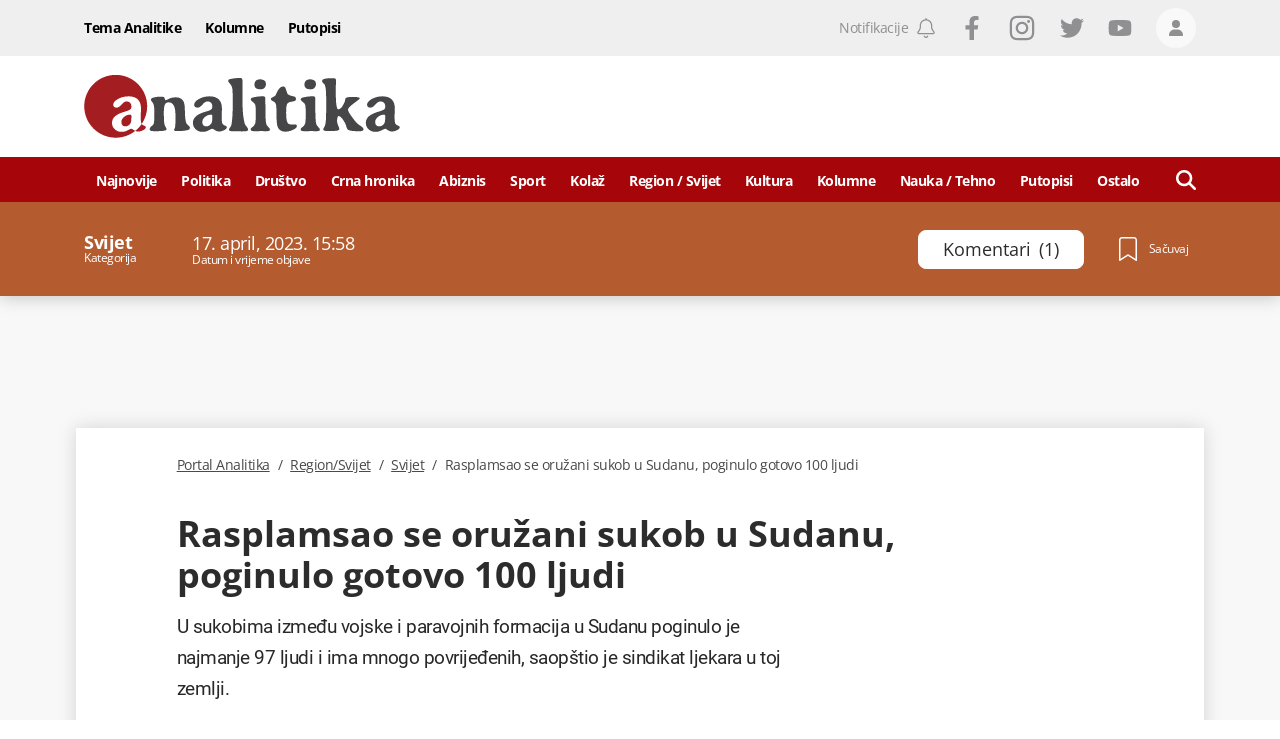

--- FILE ---
content_type: text/html; charset=utf-8
request_url: https://www.google.com/recaptcha/api2/anchor?ar=1&k=6LccJP0UAAAAAH4UFFG_nW_8ouooNCkBYTWHkUb6&co=aHR0cHM6Ly93d3cucG9ydGFsYW5hbGl0aWthLm1lOjQ0Mw..&hl=en&v=PoyoqOPhxBO7pBk68S4YbpHZ&size=invisible&anchor-ms=20000&execute-ms=30000&cb=jergsntaorbx
body_size: 48653
content:
<!DOCTYPE HTML><html dir="ltr" lang="en"><head><meta http-equiv="Content-Type" content="text/html; charset=UTF-8">
<meta http-equiv="X-UA-Compatible" content="IE=edge">
<title>reCAPTCHA</title>
<style type="text/css">
/* cyrillic-ext */
@font-face {
  font-family: 'Roboto';
  font-style: normal;
  font-weight: 400;
  font-stretch: 100%;
  src: url(//fonts.gstatic.com/s/roboto/v48/KFO7CnqEu92Fr1ME7kSn66aGLdTylUAMa3GUBHMdazTgWw.woff2) format('woff2');
  unicode-range: U+0460-052F, U+1C80-1C8A, U+20B4, U+2DE0-2DFF, U+A640-A69F, U+FE2E-FE2F;
}
/* cyrillic */
@font-face {
  font-family: 'Roboto';
  font-style: normal;
  font-weight: 400;
  font-stretch: 100%;
  src: url(//fonts.gstatic.com/s/roboto/v48/KFO7CnqEu92Fr1ME7kSn66aGLdTylUAMa3iUBHMdazTgWw.woff2) format('woff2');
  unicode-range: U+0301, U+0400-045F, U+0490-0491, U+04B0-04B1, U+2116;
}
/* greek-ext */
@font-face {
  font-family: 'Roboto';
  font-style: normal;
  font-weight: 400;
  font-stretch: 100%;
  src: url(//fonts.gstatic.com/s/roboto/v48/KFO7CnqEu92Fr1ME7kSn66aGLdTylUAMa3CUBHMdazTgWw.woff2) format('woff2');
  unicode-range: U+1F00-1FFF;
}
/* greek */
@font-face {
  font-family: 'Roboto';
  font-style: normal;
  font-weight: 400;
  font-stretch: 100%;
  src: url(//fonts.gstatic.com/s/roboto/v48/KFO7CnqEu92Fr1ME7kSn66aGLdTylUAMa3-UBHMdazTgWw.woff2) format('woff2');
  unicode-range: U+0370-0377, U+037A-037F, U+0384-038A, U+038C, U+038E-03A1, U+03A3-03FF;
}
/* math */
@font-face {
  font-family: 'Roboto';
  font-style: normal;
  font-weight: 400;
  font-stretch: 100%;
  src: url(//fonts.gstatic.com/s/roboto/v48/KFO7CnqEu92Fr1ME7kSn66aGLdTylUAMawCUBHMdazTgWw.woff2) format('woff2');
  unicode-range: U+0302-0303, U+0305, U+0307-0308, U+0310, U+0312, U+0315, U+031A, U+0326-0327, U+032C, U+032F-0330, U+0332-0333, U+0338, U+033A, U+0346, U+034D, U+0391-03A1, U+03A3-03A9, U+03B1-03C9, U+03D1, U+03D5-03D6, U+03F0-03F1, U+03F4-03F5, U+2016-2017, U+2034-2038, U+203C, U+2040, U+2043, U+2047, U+2050, U+2057, U+205F, U+2070-2071, U+2074-208E, U+2090-209C, U+20D0-20DC, U+20E1, U+20E5-20EF, U+2100-2112, U+2114-2115, U+2117-2121, U+2123-214F, U+2190, U+2192, U+2194-21AE, U+21B0-21E5, U+21F1-21F2, U+21F4-2211, U+2213-2214, U+2216-22FF, U+2308-230B, U+2310, U+2319, U+231C-2321, U+2336-237A, U+237C, U+2395, U+239B-23B7, U+23D0, U+23DC-23E1, U+2474-2475, U+25AF, U+25B3, U+25B7, U+25BD, U+25C1, U+25CA, U+25CC, U+25FB, U+266D-266F, U+27C0-27FF, U+2900-2AFF, U+2B0E-2B11, U+2B30-2B4C, U+2BFE, U+3030, U+FF5B, U+FF5D, U+1D400-1D7FF, U+1EE00-1EEFF;
}
/* symbols */
@font-face {
  font-family: 'Roboto';
  font-style: normal;
  font-weight: 400;
  font-stretch: 100%;
  src: url(//fonts.gstatic.com/s/roboto/v48/KFO7CnqEu92Fr1ME7kSn66aGLdTylUAMaxKUBHMdazTgWw.woff2) format('woff2');
  unicode-range: U+0001-000C, U+000E-001F, U+007F-009F, U+20DD-20E0, U+20E2-20E4, U+2150-218F, U+2190, U+2192, U+2194-2199, U+21AF, U+21E6-21F0, U+21F3, U+2218-2219, U+2299, U+22C4-22C6, U+2300-243F, U+2440-244A, U+2460-24FF, U+25A0-27BF, U+2800-28FF, U+2921-2922, U+2981, U+29BF, U+29EB, U+2B00-2BFF, U+4DC0-4DFF, U+FFF9-FFFB, U+10140-1018E, U+10190-1019C, U+101A0, U+101D0-101FD, U+102E0-102FB, U+10E60-10E7E, U+1D2C0-1D2D3, U+1D2E0-1D37F, U+1F000-1F0FF, U+1F100-1F1AD, U+1F1E6-1F1FF, U+1F30D-1F30F, U+1F315, U+1F31C, U+1F31E, U+1F320-1F32C, U+1F336, U+1F378, U+1F37D, U+1F382, U+1F393-1F39F, U+1F3A7-1F3A8, U+1F3AC-1F3AF, U+1F3C2, U+1F3C4-1F3C6, U+1F3CA-1F3CE, U+1F3D4-1F3E0, U+1F3ED, U+1F3F1-1F3F3, U+1F3F5-1F3F7, U+1F408, U+1F415, U+1F41F, U+1F426, U+1F43F, U+1F441-1F442, U+1F444, U+1F446-1F449, U+1F44C-1F44E, U+1F453, U+1F46A, U+1F47D, U+1F4A3, U+1F4B0, U+1F4B3, U+1F4B9, U+1F4BB, U+1F4BF, U+1F4C8-1F4CB, U+1F4D6, U+1F4DA, U+1F4DF, U+1F4E3-1F4E6, U+1F4EA-1F4ED, U+1F4F7, U+1F4F9-1F4FB, U+1F4FD-1F4FE, U+1F503, U+1F507-1F50B, U+1F50D, U+1F512-1F513, U+1F53E-1F54A, U+1F54F-1F5FA, U+1F610, U+1F650-1F67F, U+1F687, U+1F68D, U+1F691, U+1F694, U+1F698, U+1F6AD, U+1F6B2, U+1F6B9-1F6BA, U+1F6BC, U+1F6C6-1F6CF, U+1F6D3-1F6D7, U+1F6E0-1F6EA, U+1F6F0-1F6F3, U+1F6F7-1F6FC, U+1F700-1F7FF, U+1F800-1F80B, U+1F810-1F847, U+1F850-1F859, U+1F860-1F887, U+1F890-1F8AD, U+1F8B0-1F8BB, U+1F8C0-1F8C1, U+1F900-1F90B, U+1F93B, U+1F946, U+1F984, U+1F996, U+1F9E9, U+1FA00-1FA6F, U+1FA70-1FA7C, U+1FA80-1FA89, U+1FA8F-1FAC6, U+1FACE-1FADC, U+1FADF-1FAE9, U+1FAF0-1FAF8, U+1FB00-1FBFF;
}
/* vietnamese */
@font-face {
  font-family: 'Roboto';
  font-style: normal;
  font-weight: 400;
  font-stretch: 100%;
  src: url(//fonts.gstatic.com/s/roboto/v48/KFO7CnqEu92Fr1ME7kSn66aGLdTylUAMa3OUBHMdazTgWw.woff2) format('woff2');
  unicode-range: U+0102-0103, U+0110-0111, U+0128-0129, U+0168-0169, U+01A0-01A1, U+01AF-01B0, U+0300-0301, U+0303-0304, U+0308-0309, U+0323, U+0329, U+1EA0-1EF9, U+20AB;
}
/* latin-ext */
@font-face {
  font-family: 'Roboto';
  font-style: normal;
  font-weight: 400;
  font-stretch: 100%;
  src: url(//fonts.gstatic.com/s/roboto/v48/KFO7CnqEu92Fr1ME7kSn66aGLdTylUAMa3KUBHMdazTgWw.woff2) format('woff2');
  unicode-range: U+0100-02BA, U+02BD-02C5, U+02C7-02CC, U+02CE-02D7, U+02DD-02FF, U+0304, U+0308, U+0329, U+1D00-1DBF, U+1E00-1E9F, U+1EF2-1EFF, U+2020, U+20A0-20AB, U+20AD-20C0, U+2113, U+2C60-2C7F, U+A720-A7FF;
}
/* latin */
@font-face {
  font-family: 'Roboto';
  font-style: normal;
  font-weight: 400;
  font-stretch: 100%;
  src: url(//fonts.gstatic.com/s/roboto/v48/KFO7CnqEu92Fr1ME7kSn66aGLdTylUAMa3yUBHMdazQ.woff2) format('woff2');
  unicode-range: U+0000-00FF, U+0131, U+0152-0153, U+02BB-02BC, U+02C6, U+02DA, U+02DC, U+0304, U+0308, U+0329, U+2000-206F, U+20AC, U+2122, U+2191, U+2193, U+2212, U+2215, U+FEFF, U+FFFD;
}
/* cyrillic-ext */
@font-face {
  font-family: 'Roboto';
  font-style: normal;
  font-weight: 500;
  font-stretch: 100%;
  src: url(//fonts.gstatic.com/s/roboto/v48/KFO7CnqEu92Fr1ME7kSn66aGLdTylUAMa3GUBHMdazTgWw.woff2) format('woff2');
  unicode-range: U+0460-052F, U+1C80-1C8A, U+20B4, U+2DE0-2DFF, U+A640-A69F, U+FE2E-FE2F;
}
/* cyrillic */
@font-face {
  font-family: 'Roboto';
  font-style: normal;
  font-weight: 500;
  font-stretch: 100%;
  src: url(//fonts.gstatic.com/s/roboto/v48/KFO7CnqEu92Fr1ME7kSn66aGLdTylUAMa3iUBHMdazTgWw.woff2) format('woff2');
  unicode-range: U+0301, U+0400-045F, U+0490-0491, U+04B0-04B1, U+2116;
}
/* greek-ext */
@font-face {
  font-family: 'Roboto';
  font-style: normal;
  font-weight: 500;
  font-stretch: 100%;
  src: url(//fonts.gstatic.com/s/roboto/v48/KFO7CnqEu92Fr1ME7kSn66aGLdTylUAMa3CUBHMdazTgWw.woff2) format('woff2');
  unicode-range: U+1F00-1FFF;
}
/* greek */
@font-face {
  font-family: 'Roboto';
  font-style: normal;
  font-weight: 500;
  font-stretch: 100%;
  src: url(//fonts.gstatic.com/s/roboto/v48/KFO7CnqEu92Fr1ME7kSn66aGLdTylUAMa3-UBHMdazTgWw.woff2) format('woff2');
  unicode-range: U+0370-0377, U+037A-037F, U+0384-038A, U+038C, U+038E-03A1, U+03A3-03FF;
}
/* math */
@font-face {
  font-family: 'Roboto';
  font-style: normal;
  font-weight: 500;
  font-stretch: 100%;
  src: url(//fonts.gstatic.com/s/roboto/v48/KFO7CnqEu92Fr1ME7kSn66aGLdTylUAMawCUBHMdazTgWw.woff2) format('woff2');
  unicode-range: U+0302-0303, U+0305, U+0307-0308, U+0310, U+0312, U+0315, U+031A, U+0326-0327, U+032C, U+032F-0330, U+0332-0333, U+0338, U+033A, U+0346, U+034D, U+0391-03A1, U+03A3-03A9, U+03B1-03C9, U+03D1, U+03D5-03D6, U+03F0-03F1, U+03F4-03F5, U+2016-2017, U+2034-2038, U+203C, U+2040, U+2043, U+2047, U+2050, U+2057, U+205F, U+2070-2071, U+2074-208E, U+2090-209C, U+20D0-20DC, U+20E1, U+20E5-20EF, U+2100-2112, U+2114-2115, U+2117-2121, U+2123-214F, U+2190, U+2192, U+2194-21AE, U+21B0-21E5, U+21F1-21F2, U+21F4-2211, U+2213-2214, U+2216-22FF, U+2308-230B, U+2310, U+2319, U+231C-2321, U+2336-237A, U+237C, U+2395, U+239B-23B7, U+23D0, U+23DC-23E1, U+2474-2475, U+25AF, U+25B3, U+25B7, U+25BD, U+25C1, U+25CA, U+25CC, U+25FB, U+266D-266F, U+27C0-27FF, U+2900-2AFF, U+2B0E-2B11, U+2B30-2B4C, U+2BFE, U+3030, U+FF5B, U+FF5D, U+1D400-1D7FF, U+1EE00-1EEFF;
}
/* symbols */
@font-face {
  font-family: 'Roboto';
  font-style: normal;
  font-weight: 500;
  font-stretch: 100%;
  src: url(//fonts.gstatic.com/s/roboto/v48/KFO7CnqEu92Fr1ME7kSn66aGLdTylUAMaxKUBHMdazTgWw.woff2) format('woff2');
  unicode-range: U+0001-000C, U+000E-001F, U+007F-009F, U+20DD-20E0, U+20E2-20E4, U+2150-218F, U+2190, U+2192, U+2194-2199, U+21AF, U+21E6-21F0, U+21F3, U+2218-2219, U+2299, U+22C4-22C6, U+2300-243F, U+2440-244A, U+2460-24FF, U+25A0-27BF, U+2800-28FF, U+2921-2922, U+2981, U+29BF, U+29EB, U+2B00-2BFF, U+4DC0-4DFF, U+FFF9-FFFB, U+10140-1018E, U+10190-1019C, U+101A0, U+101D0-101FD, U+102E0-102FB, U+10E60-10E7E, U+1D2C0-1D2D3, U+1D2E0-1D37F, U+1F000-1F0FF, U+1F100-1F1AD, U+1F1E6-1F1FF, U+1F30D-1F30F, U+1F315, U+1F31C, U+1F31E, U+1F320-1F32C, U+1F336, U+1F378, U+1F37D, U+1F382, U+1F393-1F39F, U+1F3A7-1F3A8, U+1F3AC-1F3AF, U+1F3C2, U+1F3C4-1F3C6, U+1F3CA-1F3CE, U+1F3D4-1F3E0, U+1F3ED, U+1F3F1-1F3F3, U+1F3F5-1F3F7, U+1F408, U+1F415, U+1F41F, U+1F426, U+1F43F, U+1F441-1F442, U+1F444, U+1F446-1F449, U+1F44C-1F44E, U+1F453, U+1F46A, U+1F47D, U+1F4A3, U+1F4B0, U+1F4B3, U+1F4B9, U+1F4BB, U+1F4BF, U+1F4C8-1F4CB, U+1F4D6, U+1F4DA, U+1F4DF, U+1F4E3-1F4E6, U+1F4EA-1F4ED, U+1F4F7, U+1F4F9-1F4FB, U+1F4FD-1F4FE, U+1F503, U+1F507-1F50B, U+1F50D, U+1F512-1F513, U+1F53E-1F54A, U+1F54F-1F5FA, U+1F610, U+1F650-1F67F, U+1F687, U+1F68D, U+1F691, U+1F694, U+1F698, U+1F6AD, U+1F6B2, U+1F6B9-1F6BA, U+1F6BC, U+1F6C6-1F6CF, U+1F6D3-1F6D7, U+1F6E0-1F6EA, U+1F6F0-1F6F3, U+1F6F7-1F6FC, U+1F700-1F7FF, U+1F800-1F80B, U+1F810-1F847, U+1F850-1F859, U+1F860-1F887, U+1F890-1F8AD, U+1F8B0-1F8BB, U+1F8C0-1F8C1, U+1F900-1F90B, U+1F93B, U+1F946, U+1F984, U+1F996, U+1F9E9, U+1FA00-1FA6F, U+1FA70-1FA7C, U+1FA80-1FA89, U+1FA8F-1FAC6, U+1FACE-1FADC, U+1FADF-1FAE9, U+1FAF0-1FAF8, U+1FB00-1FBFF;
}
/* vietnamese */
@font-face {
  font-family: 'Roboto';
  font-style: normal;
  font-weight: 500;
  font-stretch: 100%;
  src: url(//fonts.gstatic.com/s/roboto/v48/KFO7CnqEu92Fr1ME7kSn66aGLdTylUAMa3OUBHMdazTgWw.woff2) format('woff2');
  unicode-range: U+0102-0103, U+0110-0111, U+0128-0129, U+0168-0169, U+01A0-01A1, U+01AF-01B0, U+0300-0301, U+0303-0304, U+0308-0309, U+0323, U+0329, U+1EA0-1EF9, U+20AB;
}
/* latin-ext */
@font-face {
  font-family: 'Roboto';
  font-style: normal;
  font-weight: 500;
  font-stretch: 100%;
  src: url(//fonts.gstatic.com/s/roboto/v48/KFO7CnqEu92Fr1ME7kSn66aGLdTylUAMa3KUBHMdazTgWw.woff2) format('woff2');
  unicode-range: U+0100-02BA, U+02BD-02C5, U+02C7-02CC, U+02CE-02D7, U+02DD-02FF, U+0304, U+0308, U+0329, U+1D00-1DBF, U+1E00-1E9F, U+1EF2-1EFF, U+2020, U+20A0-20AB, U+20AD-20C0, U+2113, U+2C60-2C7F, U+A720-A7FF;
}
/* latin */
@font-face {
  font-family: 'Roboto';
  font-style: normal;
  font-weight: 500;
  font-stretch: 100%;
  src: url(//fonts.gstatic.com/s/roboto/v48/KFO7CnqEu92Fr1ME7kSn66aGLdTylUAMa3yUBHMdazQ.woff2) format('woff2');
  unicode-range: U+0000-00FF, U+0131, U+0152-0153, U+02BB-02BC, U+02C6, U+02DA, U+02DC, U+0304, U+0308, U+0329, U+2000-206F, U+20AC, U+2122, U+2191, U+2193, U+2212, U+2215, U+FEFF, U+FFFD;
}
/* cyrillic-ext */
@font-face {
  font-family: 'Roboto';
  font-style: normal;
  font-weight: 900;
  font-stretch: 100%;
  src: url(//fonts.gstatic.com/s/roboto/v48/KFO7CnqEu92Fr1ME7kSn66aGLdTylUAMa3GUBHMdazTgWw.woff2) format('woff2');
  unicode-range: U+0460-052F, U+1C80-1C8A, U+20B4, U+2DE0-2DFF, U+A640-A69F, U+FE2E-FE2F;
}
/* cyrillic */
@font-face {
  font-family: 'Roboto';
  font-style: normal;
  font-weight: 900;
  font-stretch: 100%;
  src: url(//fonts.gstatic.com/s/roboto/v48/KFO7CnqEu92Fr1ME7kSn66aGLdTylUAMa3iUBHMdazTgWw.woff2) format('woff2');
  unicode-range: U+0301, U+0400-045F, U+0490-0491, U+04B0-04B1, U+2116;
}
/* greek-ext */
@font-face {
  font-family: 'Roboto';
  font-style: normal;
  font-weight: 900;
  font-stretch: 100%;
  src: url(//fonts.gstatic.com/s/roboto/v48/KFO7CnqEu92Fr1ME7kSn66aGLdTylUAMa3CUBHMdazTgWw.woff2) format('woff2');
  unicode-range: U+1F00-1FFF;
}
/* greek */
@font-face {
  font-family: 'Roboto';
  font-style: normal;
  font-weight: 900;
  font-stretch: 100%;
  src: url(//fonts.gstatic.com/s/roboto/v48/KFO7CnqEu92Fr1ME7kSn66aGLdTylUAMa3-UBHMdazTgWw.woff2) format('woff2');
  unicode-range: U+0370-0377, U+037A-037F, U+0384-038A, U+038C, U+038E-03A1, U+03A3-03FF;
}
/* math */
@font-face {
  font-family: 'Roboto';
  font-style: normal;
  font-weight: 900;
  font-stretch: 100%;
  src: url(//fonts.gstatic.com/s/roboto/v48/KFO7CnqEu92Fr1ME7kSn66aGLdTylUAMawCUBHMdazTgWw.woff2) format('woff2');
  unicode-range: U+0302-0303, U+0305, U+0307-0308, U+0310, U+0312, U+0315, U+031A, U+0326-0327, U+032C, U+032F-0330, U+0332-0333, U+0338, U+033A, U+0346, U+034D, U+0391-03A1, U+03A3-03A9, U+03B1-03C9, U+03D1, U+03D5-03D6, U+03F0-03F1, U+03F4-03F5, U+2016-2017, U+2034-2038, U+203C, U+2040, U+2043, U+2047, U+2050, U+2057, U+205F, U+2070-2071, U+2074-208E, U+2090-209C, U+20D0-20DC, U+20E1, U+20E5-20EF, U+2100-2112, U+2114-2115, U+2117-2121, U+2123-214F, U+2190, U+2192, U+2194-21AE, U+21B0-21E5, U+21F1-21F2, U+21F4-2211, U+2213-2214, U+2216-22FF, U+2308-230B, U+2310, U+2319, U+231C-2321, U+2336-237A, U+237C, U+2395, U+239B-23B7, U+23D0, U+23DC-23E1, U+2474-2475, U+25AF, U+25B3, U+25B7, U+25BD, U+25C1, U+25CA, U+25CC, U+25FB, U+266D-266F, U+27C0-27FF, U+2900-2AFF, U+2B0E-2B11, U+2B30-2B4C, U+2BFE, U+3030, U+FF5B, U+FF5D, U+1D400-1D7FF, U+1EE00-1EEFF;
}
/* symbols */
@font-face {
  font-family: 'Roboto';
  font-style: normal;
  font-weight: 900;
  font-stretch: 100%;
  src: url(//fonts.gstatic.com/s/roboto/v48/KFO7CnqEu92Fr1ME7kSn66aGLdTylUAMaxKUBHMdazTgWw.woff2) format('woff2');
  unicode-range: U+0001-000C, U+000E-001F, U+007F-009F, U+20DD-20E0, U+20E2-20E4, U+2150-218F, U+2190, U+2192, U+2194-2199, U+21AF, U+21E6-21F0, U+21F3, U+2218-2219, U+2299, U+22C4-22C6, U+2300-243F, U+2440-244A, U+2460-24FF, U+25A0-27BF, U+2800-28FF, U+2921-2922, U+2981, U+29BF, U+29EB, U+2B00-2BFF, U+4DC0-4DFF, U+FFF9-FFFB, U+10140-1018E, U+10190-1019C, U+101A0, U+101D0-101FD, U+102E0-102FB, U+10E60-10E7E, U+1D2C0-1D2D3, U+1D2E0-1D37F, U+1F000-1F0FF, U+1F100-1F1AD, U+1F1E6-1F1FF, U+1F30D-1F30F, U+1F315, U+1F31C, U+1F31E, U+1F320-1F32C, U+1F336, U+1F378, U+1F37D, U+1F382, U+1F393-1F39F, U+1F3A7-1F3A8, U+1F3AC-1F3AF, U+1F3C2, U+1F3C4-1F3C6, U+1F3CA-1F3CE, U+1F3D4-1F3E0, U+1F3ED, U+1F3F1-1F3F3, U+1F3F5-1F3F7, U+1F408, U+1F415, U+1F41F, U+1F426, U+1F43F, U+1F441-1F442, U+1F444, U+1F446-1F449, U+1F44C-1F44E, U+1F453, U+1F46A, U+1F47D, U+1F4A3, U+1F4B0, U+1F4B3, U+1F4B9, U+1F4BB, U+1F4BF, U+1F4C8-1F4CB, U+1F4D6, U+1F4DA, U+1F4DF, U+1F4E3-1F4E6, U+1F4EA-1F4ED, U+1F4F7, U+1F4F9-1F4FB, U+1F4FD-1F4FE, U+1F503, U+1F507-1F50B, U+1F50D, U+1F512-1F513, U+1F53E-1F54A, U+1F54F-1F5FA, U+1F610, U+1F650-1F67F, U+1F687, U+1F68D, U+1F691, U+1F694, U+1F698, U+1F6AD, U+1F6B2, U+1F6B9-1F6BA, U+1F6BC, U+1F6C6-1F6CF, U+1F6D3-1F6D7, U+1F6E0-1F6EA, U+1F6F0-1F6F3, U+1F6F7-1F6FC, U+1F700-1F7FF, U+1F800-1F80B, U+1F810-1F847, U+1F850-1F859, U+1F860-1F887, U+1F890-1F8AD, U+1F8B0-1F8BB, U+1F8C0-1F8C1, U+1F900-1F90B, U+1F93B, U+1F946, U+1F984, U+1F996, U+1F9E9, U+1FA00-1FA6F, U+1FA70-1FA7C, U+1FA80-1FA89, U+1FA8F-1FAC6, U+1FACE-1FADC, U+1FADF-1FAE9, U+1FAF0-1FAF8, U+1FB00-1FBFF;
}
/* vietnamese */
@font-face {
  font-family: 'Roboto';
  font-style: normal;
  font-weight: 900;
  font-stretch: 100%;
  src: url(//fonts.gstatic.com/s/roboto/v48/KFO7CnqEu92Fr1ME7kSn66aGLdTylUAMa3OUBHMdazTgWw.woff2) format('woff2');
  unicode-range: U+0102-0103, U+0110-0111, U+0128-0129, U+0168-0169, U+01A0-01A1, U+01AF-01B0, U+0300-0301, U+0303-0304, U+0308-0309, U+0323, U+0329, U+1EA0-1EF9, U+20AB;
}
/* latin-ext */
@font-face {
  font-family: 'Roboto';
  font-style: normal;
  font-weight: 900;
  font-stretch: 100%;
  src: url(//fonts.gstatic.com/s/roboto/v48/KFO7CnqEu92Fr1ME7kSn66aGLdTylUAMa3KUBHMdazTgWw.woff2) format('woff2');
  unicode-range: U+0100-02BA, U+02BD-02C5, U+02C7-02CC, U+02CE-02D7, U+02DD-02FF, U+0304, U+0308, U+0329, U+1D00-1DBF, U+1E00-1E9F, U+1EF2-1EFF, U+2020, U+20A0-20AB, U+20AD-20C0, U+2113, U+2C60-2C7F, U+A720-A7FF;
}
/* latin */
@font-face {
  font-family: 'Roboto';
  font-style: normal;
  font-weight: 900;
  font-stretch: 100%;
  src: url(//fonts.gstatic.com/s/roboto/v48/KFO7CnqEu92Fr1ME7kSn66aGLdTylUAMa3yUBHMdazQ.woff2) format('woff2');
  unicode-range: U+0000-00FF, U+0131, U+0152-0153, U+02BB-02BC, U+02C6, U+02DA, U+02DC, U+0304, U+0308, U+0329, U+2000-206F, U+20AC, U+2122, U+2191, U+2193, U+2212, U+2215, U+FEFF, U+FFFD;
}

</style>
<link rel="stylesheet" type="text/css" href="https://www.gstatic.com/recaptcha/releases/PoyoqOPhxBO7pBk68S4YbpHZ/styles__ltr.css">
<script nonce="x0T0PHpLLZU6FspyXWAgiQ" type="text/javascript">window['__recaptcha_api'] = 'https://www.google.com/recaptcha/api2/';</script>
<script type="text/javascript" src="https://www.gstatic.com/recaptcha/releases/PoyoqOPhxBO7pBk68S4YbpHZ/recaptcha__en.js" nonce="x0T0PHpLLZU6FspyXWAgiQ">
      
    </script></head>
<body><div id="rc-anchor-alert" class="rc-anchor-alert"></div>
<input type="hidden" id="recaptcha-token" value="[base64]">
<script type="text/javascript" nonce="x0T0PHpLLZU6FspyXWAgiQ">
      recaptcha.anchor.Main.init("[\x22ainput\x22,[\x22bgdata\x22,\x22\x22,\[base64]/[base64]/[base64]/[base64]/[base64]/[base64]/KGcoTywyNTMsTy5PKSxVRyhPLEMpKTpnKE8sMjUzLEMpLE8pKSxsKSksTykpfSxieT1mdW5jdGlvbihDLE8sdSxsKXtmb3IobD0odT1SKEMpLDApO08+MDtPLS0pbD1sPDw4fFooQyk7ZyhDLHUsbCl9LFVHPWZ1bmN0aW9uKEMsTyl7Qy5pLmxlbmd0aD4xMDQ/[base64]/[base64]/[base64]/[base64]/[base64]/[base64]/[base64]\\u003d\x22,\[base64]\x22,\x22WksUZRpRw6o0ZgfDqn4dw4jDhcKCaEgxYsKALcK+GgRvwrTCqXBBVBlcNcKVwrnDiio0wqJbw6p7FHLDmEjCvcK6GsK+wpTDpcOZwofDlcO4JgHCusKKdyrCjcOQwpNcwoTDssK9woJwd8OHwp1Awo0qwp3DnFsdw7JmY8O/[base64]/CksKzwqljw4MFwpNAw4zDhFPCiWDDoF7DrcKZw67DiTB1woxpd8KzLsKCBcO6wr7CmcK5ecK0wpVrO3pAOcKzFsOmw6wLwrVRY8K1woQVbCVkw4BrVsKVwrcuw5XDo0F/bC3Du8OxwqHCh8OsGz7Cv8O4wos7woYPw7pQCsOoc2dhNMOeZcKjBcOEIx/CinUxw7TDn0QBw6p9wqgKw4/[base64]/w6XDvH5+w67CtsKywpfDicOgwr3Cp2jDlCZ5w4HCjQHCjMKeJkgQw73DsMKbBXjCqcKJw5EyF0rDhEDCoMKxwojClQ8vwpLCtALCqsOPw4AUwpA7w5vDjh0MMsK7w7jDnVw9G8OwUcKxKTbDlMKyRgPCpcKDw6M5wr0QMxfCvsO/wqMaWcO/wq4aX8OTRcOQCMO2LQx2w48VwpVUw4XDh1/DjQ/CssOMwr/CscKxCcKJw7HCtjLDl8OYUcOmUlE7KggENMKQwqnCnAw9w5XCmFnClCPCnAtMwrnDscKSw5RELHsew57CilHDmsKnOEw/w4Fab8K6w7kowqJ3w7LDikHDhFxCw5UNwqkNw4XDpsOiwrHDh8KIw5A5OcK/w67ChS7Dp8OPSVPCtHLCq8OtJgDCjcKpXWnCnMO9wp83FCoSwoXDtmAPQ8OzWcORwoLDphbCv8KDdMOTwrnDnw9UKS/DhC7DjsK9wptkwrvChMOOwrTDmSvDmMKZw7HCnzgvwo/Cng3DocKnDRMjWj3DoMORYyjDo8K7wo8Yw7/Cpmwyw7hZw4zCsFLCmcOWw6zCkMO7KMORWsOjD8OkI8Kww6lyeMOXw6rDlVNVU8KXE8OdTcODG8OmLyDDvcKbwpEqeijDkR7DqcOkw6XCrhMxwo5qwoHDqjbCp05hw6XCvsOJw57DtntUw41bPMKwOcOmwplYc8KcPUk/w73Cjy7Dv8Kowq8eCcKILRUKw5IkwpQeAxTDhgY2w6kUw5liw4bCp1bCiFNZwonDvCM7WELCv0N4wpzCmGTDj0XDm8KBGUUCw4zCrS7DqjPDl8O2w5LCoMK3w5xVwrVkEAfDq0xNw5zCqcKpBMK2wqXCtcKPwoIjLMOsJcKiwoZqw6AhZAl3TDrDuMO+w7vDhR/CgUjDvmDDgWwdD38wTkXCvMKTXXQQwrrCi8KOwoBXHcKywpRZQAHCo0Qjw4vCgcOAw4XDiW8tSD3Ct1tVwpkWP8Opwr/ClhPDu8KPw6cnwopPw4Nhw5NdwoXDnsOWwqbChcOOLMO9w6xfw4vDpSYIXMKgIsKDw5nCssO/[base64]/CkMKkw6bDucOETkFrwp8TwrbCqD0nRhrDnB3CmMOzwqjCqytWEsKAG8OqwqXDiDHClkLCpMKwAkwAwrdATXHDmcOpfsOlw73Dg0zCvsKqw4IJQxtKwpzChsOcwpUNw7PDh0nDvnTDsWM/[base64]/OVpJw4zDriPCl8O3aXdCwqsqTgjDtcObworCvsOfwozCtMKIwqjDvwgTwq/[base64]/w6FXwr9sw6zCucKgw6JbO8KhYDHDmcO2w5HCjsKsw7FDM8OXUMKPw4TCnhd9BMKLw4PDt8KCwoVewrXDtToyXMKPflEjPsOrw6FIMMOOW8OUBHzCnV1SOMOyfjbDncO4JxHCq8Oaw5nDgMKKGMO8woTDkmLCtMOVw7/CiBPDgEjCnMO0KsKewoMdFBZYwqQ2CT0ww5TCgsOWw7jDnMKEw5rDrcKlwqRdQsOew4XChcOZw504aWnDgSUUV19mw5oqw6cawpzClW7Dk103KC/[base64]/CqsKoOWHDsMOlwqXDgW0Kw5QsXcKNw6dkRWvDqMKsNH5Aw5TCp1BZwrTDmAfDijXDsh/Co3hzwq/DusKEwqjCtMOBwpV0QsO0VcOub8KDGWnClMK8JQpKwozDl0Jowrg5AypfGxMmwqHCqsOuwqLCp8Ktw7V8woYNYzdswp1+Uk7CnsOuw7bCnsKbw4fDglrDklEywoLCtsKUN8KVfx7DhgnDgWnCr8KRfSw3TGXCuFPDgMK7wrpYFT9Yw6LCniEGbgTCikHDplM5bR/ClMKsXsOqSwgTwohsN8Knw4MtFF4TRcO3w7jCjsK/KDJ8w4rDusKJP3AtdcOiCcKPUxTCnzkGwq7CisKgwo0ffDvDrsK8e8KWN0HDjBLDgMKFO018MkHCmcOawop3w58ICMOQZ8O2wp7CtMOOTH1qwoVtbcOsBMOtw5LCpSRgEsK2w51LPxxFLMO3w4XCjk/DocOIwqfDgMKiw7/[base64]/ecOdEsK7wpHDqcOTAMOEZSpIw4UqLsKQdcK0w5fChgJ/wpgwEAJNw7jDq8OdC8Kkw4FCw4vCtMOowp3DlHpvF8KWGMKjBR7DvwfCs8OBwrjDhcKVwqrDjMO6KGpDwr5lRHd3G8OWJ3vCocKjCMK2XMK+wqPCokrDtFsXwrJfwplxwpzDvTpnOsKAw7fDqWtIwqNSWsKEw6vDuMO2w6oKC8KCH10zwp/Du8OEW8OlVcOZM8KswqVow4XDmX4Ow6ZaNgEIw7HDvcOawrzCuE0II8Oww4DCqcOiRcOOHMOsaDs3wqFBw7PCpsKDw6LCj8ObBsOwwrllwqoVdsO1wpbCoQxPbsO0B8OrwrdaU17DuH/Dn3PDnEjDrMKbw7Rbw6fDtMOkw5JVFz/CpiXDoihuw5UBd37Ck1XCncKkw45iWEsPw5LDt8KDw4TCrcKaCBpbwpklwo8CCSdOOMKkaBzDm8OTw53CgcKlwo3DisOQwpTCujLCkMOsDyvCoz1INUhbwoLDssOVIMKaLMK/NUfDjMKCw5ApZMKbJkIueMOrVMKhaSjCv0LDuMOewpXDu8O7fMOawqDDjsOpw7vDhURqwqE9w7pNH3wFIQ9twpfClnXCtC3Dnz/DjzDDq2/DigDDm8Orw7RdAUnCr2xMIMOawqYdwoDDlcK0wrwjw48OIMOIP8Ksw6diQMOaw6fCv8Osw608w4Qrwq0UwqBjIsOIwo1MFBXCrWAyw5PCtDPCjMOswpcaCETChBpuwr54wpdPO8ODTMOIwq45w7p4w7RIwq53f1DDhBnCnT3DhFBgw6nDmcK/Q8O+w7HDjsKUwrLDnMK+wq7Dj8KWw5LDn8OITm99U2pSwqPCtjZIbMOHGMOCM8KBwrEuwqHDiw5WwoMowol/[base64]/[base64]/NETDpcOgfSHCgFXDh3nDqF3CjMKsw70zw4fCiFp6LHLDjsOAesKuwoxVaGPCpMKmCBtGwp4pJxZHDHloworCp8Ocw5Qgw5rCk8OmQsOcBsKEdSXDncOgf8KfP8K8wo12RAPDtsOAPMO/esK+woBkGgxTwo3DnFcrFcOwwojDuMK1wpJ9w4XCqDBGLRVJMMKEGcKDwqA/[base64]/wqZdcibDucKbXlZuw7jCuMKTb8OwLDDCqEvDviQ3fMO1fsOFE8K9D8KRY8KSN8Ouw5/DkRjCrG7CgcKHRkTCpQfCisK3fsKVwrDDnsOewrNNw7zCuHoTEWnCvMKaw5vDnhfDpMKywp8ZIcOuEcOrccKHw6Fww5zDqHLDqnjCoHfCkxnClUjDsMO9wpUrw7HCmMOBwrhCw65ywqEtwr4mw7vCl8KsSA3DvBLClzvDhcOuZ8OiZcKxDsOfLcO6B8KfEB5yHz/CoMKoTMO8wrU3bTkAWsKyw7tSHsK2MMKeIMOmwpPDksOuw4wMdcOgTCzCl2LCpX/[base64]/[base64]/Cp1wfW8KJwopRw7XDsMO/SMKgw5jCqcOfwq/[base64]/Cr8KAwp7DlF8cbVR3b8KNPl95wqtDT8KbwoUlEitVw7/Cog8ECj9owq7Dg8OyGsOewrFJw54qw7o/wqbCgHtnJCxSLztcLELCi8OMdSUqGXLCuDfDtEHDgcOVHlpPJRIqa8KAwonDiVhIGCgyw4zCtsOnPcOvw6c8SMO/MXYYOgDCusKPVy3DkCU6QsOiw4nDgMK3HMKoWsOFPxrDv8KFworDmTrDq0VtV8O8w7vDvcOMw5tqw4YOw7jCi3PDjChfL8OgwqbCkcKACT5fZsOtw5ZDwrfCp3fCrcKUE14ewoxhwrE9HcOdVzg3OsOsZcOqw6LClzcxwr1QwoHDhzkBw4Y8wr7DuMKRWsOSw5HDkAU/w7NhaW0vw7PDt8Okw5LDmMKzAE/DoEnDjsOcQCgmbFvDosK0GcO1DThBPF4UFEzDi8ORPlNVFVhYwonDuz7DiMKNw5Blw47Ckl02wpEcwos2d2jDocOHL8OLwr3CvsKgTsOlXcOMHgoiEQB8XnZtw63CsGDCtwVxHg7Cp8O/N2TDjsKLQDfCjA0MScKPDCnDrcKTwpzDnWk9WMKSbcOMwrk1wqLDs8OgPz1jwr7DosK8w7Y1cn7DjsKLwpQJwpbCpcObH8KTWDprw7vCo8Oaw6AjwqjCpXLChjc3SMKAwpITJFQ6JsKFa8OqwqrDn8Oaw6jDisKjwrNxw4DCrMKlAcOLIsKYahjDt8KywqtawqNSwpY/XF7CpCfCqXlwFcOlSlTDmsKHccK5YXjChMKcMcOnWwbDkcOhdV3DrRHDt8O6E8KzOG3Dt8KXYnE+e2hjcsObJDkyw4hQV8KNw71Cw57CvlwJw7fCqMOQw5/DjMK8KsKDMgoSMjIJUT7DqsODGERKJsK+dVbCjMKjw6PDjkAUw6XCm8OWSzYMwpANNcK6V8KwbBPCtcKxwo49TUfDrcKNHcK6w4x5wrPDkBTCnD/[base64]/w6IHX0AFwr3CvMOocijCsMKvJsOPw5Qbw6ApBsKLwozDlMOkLsONJn3DsMKrB1JVURXDvE00w41Fw6TDjsK5PcOedsKmwrtuwpAtAXhyFCfDi8ODwqHCscO+fUMYOsOJAHtQw4t+Qn1dKcKUcsOvJ1HCmxjCsgdewp/CgG7Dsy7Cu2xmw6QPMgMUFMKMXsKGLjRVCmFdWMOHwrjDiinDrMOyw5LDn1LCtcOpwpwYUCXCucK2CcO2eXh8wop6wpHCgMOZwr3CrMKtwqBxfMKXwqU9ZMOlMVRIa2zCsVjChCbCt8KCwqXCssKdw5HCiwFjMcOySRHDvMKMwr8zF3vDn3/DoVPCpcKkwqLDqsKuw4BJNBTClxvCgB86KsKCw7zDim/DuTvDrUFlQcOLwqQsdD1TLMOrw4Uww6jDs8O+w7lqw6XDlHgew7jDvgHCvMKpw6pRYl3DvxTDnmHDoErDpMO+wq1OwrjCkmRoDcK5ZjPDhQp/OybCtgXDl8OBw4vCm8ONwrXDjAfClF05UsO6w5bDlMKrZsKhw5VUwqDDncKfwqdrwp8xw5ByMcKiwqpPXMKEwqkww7U1VsKXw740w5vDlnQCwprDscKXLinCjT87EEbCkMO2ZcOyw4nCrMOAwrY1AH3DkMORw5jDk8KEQcKjM3TCmXZHw49hw4rCr8K/[base64]/CsMORw5/Di8O0e18vw5PCoFjCkcOqWDbDrcOQO8Owwq/ChiDCjcO1F8O3J0PDmm4Kwo/[base64]/cwLDhcKKwph+wrQvHFlrQcK/TwxiwqjCpMO+Sm0tSGR+JsKVUMKqFQ/CsSwcWMK8C8OqbEY8w7nDvsKGacKEw45Yb1/DpH1OXGfDvMOzw4LCvyDCkSnDsEXCrMORKQxQcsKXTWVJwq0XwpvCmcOYPcKBGsO4Pi1+wozCuHsmLMKOw5bCtsKUM8OTw7rCmMOKA10rOcOUOsO5wrPDuVbDicKrbUXCqcOiRwnDnsOGbBIUwpxZwosOwoHCnn/Ds8O+w5sydsKUHMOLE8OMWcKoHMKHfsKrKsOvwpgww5xlwr8ew5kHQcKrTBrCtsK6b3UzXwZzJ8OzRsO1QsKrw4oXS2DCv0/CuH/[base64]/DhXfDq35Ew6ZKwpxzw5IuwqDDo3orQcKKBsO6w6/CosK3wrY4wqzCpsOOwoXDlCQhwpkWwrzDpQ7DpSzDh3LDuSPCqMOSw4vCgsOYSXkawrc9wrLCnlfCqsKYw6PDiiFwC2fDjsOeXEsvDMKtdSQvw5vDvBHCi8OaDGXCmMK/DsOHw7zDicOEwpLDrcOjw6nCqBMfwq4PPsO1w4cTwotTwrrCkD/[base64]/Dl8KfwrTCksOlH8Otw4XCp0XCrVLCoj5Rw6vDq17DrsK/J34BYMO+w7/Dpz95Mz/[base64]/DhwstbRJ9w5MkwrvCqG0Iw5tfw5PDmnXDtcKDMcKtwpzCj8KUJcOawrI/X8Kow6Eww7EXwqTDj8OBAy8xw6zCncKGwpovw6TDvBPCgsKwSynDhhoywqfChsKawq8ew4FGQMKDQzV3MEZVP8KJNMKwwrJFdkzCpcOYWG7CpcKrwqrDrMK/w68gEcKlJsODD8OtcGQyw4ZvMgnCqcKOw6hdw4EHRSVPwovDlT/DrMOhwp5dwoB2fMOCPMKHwrYMw7MfwrfDhBPDmMKyCCRYwrHDkhHCoELDlQLDlFbDj0zCjsK8woNxTsOha21VJ8KGcsKcPDYGPwTCinDCtcOOw6XDrw5qwrZrUmISwpUNwpYIw73CgkTCvAobw78/HjPCucKTwp/Dg8OvB0sfTcK/AGUOwoNuZMKRCcObRsKKwoojw4jDvcKLw7lNw4FOHcKTw7XCu3/[base64]/CjyY1fk4VD1jCrsOte8OqWC5Qw7R4c8KWwqp7csOzwohzw67CkHJdasOZNnp3YMOJZWvChUDCg8OKQDfDpxYMwopWTxIfwpPDiw/Cq3NXEGxYw7HDiWhNwr1mwq9kw7t6BcKWw7DDsFzDmMKLw5zDs8OHw7ZNPcOFwp9zw7YlwoEGZcOrI8Ovwr/DsMKww7TDjV/CocOmw77DnsK8w7t8ImkZw6rCi2HDo8K6UXVQXMO1dSlEwr7Dh8Oyw6vDiQZdwrgSwoJywpTDhMKACAoBw7/DicOadcO2w6FmBgHCjcOuLC8xw6x7QMKwwqXCmxvCjG3CucODHVHDiMOUw6zDpsOWMmzCncOgw5sDaG7CrMKSwrJowrHCoFRBTl3CjzzCoMKIbRjCisOZNVtEYcO+acKLeMOywq0Iwq/[base64]/Cg8OPccOqWcOdw4HCgFRYHAtfWBzCpGHDrA3DhknDtlIQbS41aMODIx7CgSfCpzHDsMKIwobDucKiGsKpwrVLNMOOEMKGwrHCumLDlBkFBsObw6YkGyYTYF9RDsONUHnCtsOIw5kkwoVzwpFpHQLCnw3CtMOhw67Cl1kzw6/DjABow4PDk0bDjg0uKibDkcKNw7XCnsK6wrx4wqvDlwrDlcOUw5vCn1rCr0XChcOQVipNFsKUwpRZwpXDnmNOw7V2w6RuP8Omw7k2UjDChcK6wpVLwpsmTcKYGcKAwrNrwpxBw5JQw6LDjQPCt8O/X1LDrThWw5/DsMOuw5pNJWzDo8K/w7xTwrBxcTjChHcqw4HClWkhwq0ow6bDpBDDo8KJdB8mwoYMwpQwWcOowotcwpLDjsKJERwaSBkyGRcTUjXDp8OXBSVow5TCl8OOw4vDjMOqw5Vlw7vCisO8w63DnsKvF2Fww7E3CMORwo/DmQ/DusOJw40+wp07OsOdC8K7R2zDusKPw4PDv09pYColw4U0ecKfw4fCi8K8UVJ/w4VuI8ODcETDuMKFwpprPsK7cETCk8KZBcKAdFAgQcKTPiMDMQIywpHDjsO7NsObw49VZQHCgUPCscKRcC1awq4DBMOACxrDhMKwWRxww4bDmcKXAU5yM8K2wp9TF1RsWsOiTk3Cj23DvgxKRWrDqAYiw6J5w7wJECMfXQ/DjcOywqAUeMK7eyJsccKrZmJAwrkYwpHDk3Z9CnTCiiHDnMKGGsKKw6nCqlJCTMOuwrsDX8KtAQLDm04eHHAXAnHCncOcw73Dk8KEwonCoMOjXMKHGGQmw7TCkUFYwpQWb8KiZn/CocKswpHCicOyw7PDsMOoBsOJGMKzw6TCtSrDpsK2wqpSaGgqwp/DnMOoXMOQNcKyA8OswoYjGh0CUwEffUjDtlLDnV3Ci8OYwpTDklfCgcKLWsOPJMOqGCwtwow+JlAtwogawp7Ct8OYwr0uT37DlsK6wo7CnlTCscOYwoFOYcKgwoNFL8O5TRHCjApCwpNbSX/[base64]/CusKsfcKaw7oCw7sUwqhKM8KvwoxAw6siSnjDsFrDt8OweMOXw5bDgmXCkCtVVVrDucOcw5vDgcOIw5vCssKNw5jDoAHDm0A/wrMTw5LCqMK4w6TDiMOuwqLDlCjDgMOAdEt/UXZFw6TDqGrDvsKcIsKhNMOuw53Cl8OLTsKlw4DDh13DhcOYd8OlPBvCoQkewqJRwoh/TMOzwqvCuRE9wr1ZFyxCwp/Cl3DDt8KoQsOwwqbDkXl2fivCmmUUThXDqXtAwqckasOPwqtxd8KewpFJwr4/A8KhAsKqw6bDmMKCwpUUK1DDgETCjVYtXQFlw4EQw5XCtsKbw6MqXcOhw5bDo0fCgmrClV/[base64]/Cg8Ktw54SDAB/w6bDpsOwexVcwqHDgcKgXMOyw7/Dpnx6YBvCscOJIcO2w6HCpy3CisOGw6HDisOKQQFPeMKBw4wjwqrCpMOxwpLChz7CjcKwwrgdKcOuwqlAQ8K8w4xPcsKcIcKSwoV0csKLZMOzworCnyI3w5RBwp8kwpUCGsKiwo5Hw7sSwrF+wqHCv8OlwrhdCVPCmcKUw6Ird8Kxw4o9wog4w6nClFrCg0dbwo/DjsO3w4xiw69ZD8KWRMKew4vCiBHCnX7Dr3TDncKYQMOuTcKpYsKzFsOsw5NXw4vCgcKRw6/Dp8O4wofDqcOfag43wqJTR8OoDB3DgcK8R0/Dhj9gdMOnSMKXWsKDwp5zw4Itwpl8wqVyR0VEQmjCkUMTw4DDrcKKIz7DtQHDjcOaw45/wprDnkzDnMOTCcKoHR0IBsO5S8K3NTDDt2HDoE1LYcKiwqbDmMKUwpzDti7Cq8OwwpTDolXDqhFOw7Ahw5EUwq1sw4nDoMKow6vDo8OIwot+Sz0oI0fCvMO1woouVMKREVUZwqcww73DssOww5Mmw4Vywo/CpMOHw5jCucOhw4MKNHHDmRXCrQFtwosnwrlvwpXDnRktw64Kb8KvDsO7w7nCj1dIfMKAY8OJwpRxw6xtw5Yow6HDjVsIwoBFEBgYIsOMOsOjwo/Dj0UPVMOqaWlICE9/MgERw47CpcKBw7d/w45pFW5MHMKNwrBjw48tw5/CoQsGwq/CsmcLw73CqjILWFMcVCxMTgJPw4cTX8KLQcKMK03DpADDm8OXw4E4VG7DgXpCw6rDusKowpnDrsKvw5jDt8OXw6w2w7LCuGrCuMKpVcKZwoJLw41Dw4tJB8OEQ3zCpiJkwpPDssK7aXDDuAFSwppSE8OXw4/CnVXDsMKjMwLCv8K6AHXChMKxYS7CvSPCunkYMMORw6kkw47Ck3LCscOow7/Do8KOZcKewpAsw5HCs8O5woRpw5DCkMKBUcOAw7BNUcOIbiBZwqDCg8K/wppwGVHCtR3CjA4oUhluw7fCncO8wrHCusKYRcKvw7jCiVcWLMO/wpU/wo/DncKRCDrCiMKxw5zCvTIsw6/[base64]/CogTDqsK6AUUMSmbDuRVJwrA8w6ACw7nClVNrBcK9VcO0C8OJwqsrbMOjwqDCgMKHOh7Dr8Kfw44cDcK4W04Swo5oXMOEZhU1bHUTw7oJQzFkS8OpR8O7T8O0wo3DvsO/w51mw4Y/[base64]/[base64]/w7AcfDXChDfDi8KWw6EXfCLDusOjNQAsw6LDkMKqw7bCrR5xN8OZwo97w4RAO8OAE8KIXMKzwrNOBMKfIcKEdcOWwrjClsKpYx0gZB5IcRwlw6I7wqnDpMKdOMKHU0/Cm8KncVota8OMBMOQw6zCtsKxQCVWwr3Cmw7Dg1TCgsOuw5zDth4Yw7gtMCPCpmHDg8K8wrt6LyQeNDXDvXXCmxrCvsKlYMKJwqrCrzB/[base64]/w6d4BMOHw6MqwoQVwonCg8OzIBZaJ8OjJ2rCk3vChMKwwrliwqxKwopuw5bCq8O0w5DCrX7CqSXDqMOkYsKxSRBea2jDhQ/DtcK+P11oTB5XP2TChSlVdksqw7vCt8KELMK6FxBHw67DjifChBLCpcK5w7DCgRh3SsK1wolUdMKbY1DCpFDCr8Kpwp5RwonDuU/[base64]/wqHDrsOMCy8MOSbDmsONw6JRaMOdwq7Cjn5Rw5/[base64]/wpbCpcOAwrLDjz8Iw5bDtsOpw4XCtm4ESjR0w6/[base64]/CiMOkQ8OjwpQhbTNpNQ3DpQMSdGHCkRUOw69of2sNcMKQwp7DvMOcwonCpHTDo0HCg2Yhc8OIesKSw51SOHjCuWJAwoJewrTCsyVMwpnClQjDt18EAxjDsCDDnCQowoUnc8KXbsKEL1vCv8OQwrHClsKqwp/[base64]/[base64]/[base64]/CkQOwrc6w6DDgcOCbyPDuilDwr7CscOLw6Iqw6rDqcOQwofCrE7DlQ8UwqzCucO2w58SHzw4w6Z+w6Jgw7XCmnYGKgDCtRTDrxpIfCo3IsOZf0cqw5hIfQgnHjrDnkAjw4nDgMKdwp4kMibDqGQowosbw5jCgANpbsKfahclwrR/A8O2w5MXw4bChVslwqHCmcOEIEDDogXDp0BNwo4zU8Kkw68xwpjCksO8w6XCpzxMQcKfVMOxMzLCvQ3Dv8KQw7hlXMKhw6IxV8O8wodEwqNqJMKgA3nDsxfCscK+EAUTw4wKKAbCoy9Sw5jCjcOsS8KzeMOSI8Odw5fClMOOwpFCwoF/XifCgEJnR1xNw7hQD8KgwoYRwqrDjhoRPMOTJAYfXsOEw5PCtiBNwopILlnCsTXCmRHDsDHDl8K5TcKWwqEKEjhPw750w6V4woU7V1nCv8OXeQzDlDhrC8KTw7zClxJzcFzDmw7CgsKKwpkBwoszLDohesKcwpV4w6Btw5wuaAsdbcOGwrtKw4/DgcOTL8Oncl9hVMOqFztYXzfDpMOSP8O1P8OsZsKFw7rCpcORw6kaw6cSw7zCi2FScUdewq7Dk8K9wpRRw74ocEsFw4nDu2vDmcOARE7CrsObw6/[base64]/Cj8OFJG4Vw5gCfS/DncKXwpUAw4UVJcKDwo8HwpbCkcOVw4UQbQdTfS/DtcK5OxLCjMKXw5XCqsKvw5EHO8OFfWtEURvDjMO1woRwN2bCg8KwwpNWVjZIwqodDG/DuAnCr2kfw73DrnbCtcKBGMKGw5Vpw4sQUDk0WA1Xw63Dsw9pw4LCtg7CvzZ8SRvCvMOzK27Cn8OsAsOTwrUdw4PCsVN5wpIyw6Bbw5fChMOyWUfCk8KPw5/DmQXDnsOww7PDrMKQW8KSw5fDhGMXAsOEw4lYF2gXwqHDtDvDpAoxBF/CqhzCvVR+L8OEDxQjwpMPwqlYwofCmkXDmwzCisOhdXZVNMOHVwrDpikDP1UrwoDDs8KyJhZ8d8O5QMK+woJkw4PDlsOjw5dWFioRB3R/BsOLb8KDRMOFBhfDjlrDjXnCslNMIwsKwplFN2DDgUIULMKrwqkuacKvw6ltwplsw5XCsMKRwrnDhxDCmU3ClxJPw65Vw6DDrMKzw57DoyNawoHDjBHDpsObw4BmwrXCi1TCqU0XLEFZIy/Cs8KDwox/wp/CiQLCo8OKwqQgw63Di8OOM8KjNMOoNyHCjCoCw67Co8Omw5DDqMO4BsOVGyITwrJiG1jClMO2wrBkw7HDmXbDvFrCosOWdsOAw5wBw4teAkDCsUnDjgdWVEbCsX/Di8KTGTfCjgJ8w5fDgsOHw5HCuFBKwrlnD1bCkgtew7HDjsOIGcOAYj8TGEbCtHjCrsOmwqXDqsOIwp3Do8OJwqx5w6nCp8ODXQJhwqNPwqfCsmnDicO+w6hjR8Oyw58HBcKvwrtRw6ARflDDrcKVXMOtV8OFw6fCr8OVwqNQInEmw7XDmWdGEmXCpsOtHTNUwo/Dp8KcwowcV8OFHnpaI8OHXcKhwr/[base64]/[base64]/CsKWJsOBMRISIcOmKcOnCMKGA8OaIzA1PgExdMOfLQYxXGXCoHZjw6NGfQdZX8OZXH/[base64]/CjRnCqVpVSzQ3w6vCqxRZwq7CtMOlwpjDmF8gwrwHO1bClBN6w6TCq8OCP3XCisOXYhHChxLCmcOew4HClMKIwoTDrsOAbk7CiMOwPTB3DcKZwqjDkmQyX3gjUMKKJ8KUSXvChlbCk8O9XXLCt8KDMMOYe8KswppABcO7asOtJiZSP8O3wrVsZhTDucOaesKZFcK/dVDDgcOaw7TDv8OcdlvDpiprw6Y5w6PDk8Kgw5BRwrpvw6LCkcO2wpV7w7kHw6w5w6/CmcKkw4/DnBDCq8OUPiHDhkvCuDLDiA7CvMOjPsOJMcOMw6bCtMK/JTfDt8OhwroZMGbCgcOpWcOUL8OZfMKvS0LCr1XDrRfDiHI3LGNGd1Jxw65Yw6TChgbCnMKiU3cIAwrDscKPw5QIw7RJSRrChsOzw4PDncOBw7XCqCTDucOgwrcnwqXDhcK7w65wLx3DvMKJKMK+F8K/C8KdLcK6WMKmcgdXcBnCihnDgsOvVDvCnsKCw7PChsOJw4nCuQfDr3VHw77CjHk5VQLDg2Adw7XDv0rDrTI8eyDDgg9RG8Kaw4ZkP0zCh8KjJ8OSwqDDksKWwrnDtMOtwpgzwr9fwr/[base64]/ChMOFwo5vw5/[base64]/Ct1s3w6lqwqzCr1PDjsO/wrPChcOWSm8iEMO6Zi4ow6rDhMK+RyMFwr8yw63CrsOcfFgTWMORw6BeecOcZSJyw5nCkMOnw4ZNEcOjfsKvwoc2w6kIRcOMw4YXw6XCqMOgFmrCtsKtw6JCwqJlw6/CjsK9KhVrEcOLD8KLPmzDuSXDp8K/wrYqwoBgwoDCr0AmSlfCgsOxwpTDncK/w77CpB0QHRY6wpR0w7fChxMsKHnClCTDn8Oiw6PCjQDCpMOIUmjCpMKiXjfDv8OUw5EbVsO+w6rCumPDrMOkOMKSZsKKwoDDsU/DjsKuQMO/wq/[base64]/CosOIQ2ZSwrRewok+E8Kuw4LDlMOkSsOTw64dFcOfwrrCuT7DqylBPXR4F8Ovw7k/w5lue30Vw77Dg2vCuMO7IMOrACfCtsKWw6oOwo03W8OLa1DCklnClMOgwq9VSsKLUFUow4XCj8Oaw59dw7DDocK6dcOvDgl7wotocFVew4ovwp/[base64]/CusK5wq3Dqx0kIyXCtwbCuiw2LyJ6woY3fMKMEWd0w5zCrRfDqwrCuMK6AsOvw6wZAsO6wrPCgzvDvXFawqvDusKvVy4pwp7CvRhqecKHIE7DrcOBJsO2w5QPwqogwqQZwp3DsB7CqcKrw50lw5HCjsKRw7hVeTHChybCu8OPw5RKw6/CvWDCmsOdwr3CpCNDRsKVwoR/wq0fw75yekLDmG9TUWPCqMOXwonCjUtkw7sjw7oxwo/ClcOZb8K/FyDCgcO8w5nCjMOTNcKqNDDDrQ4bfcKPKSlew63Dqg/DrcOnw409OwQDwpc7w6zCm8KDwpzDo8KlwqsMHsOPwpdnwpbDhMOwPsO8wq4FaQrCgBbCusOawqzDpwwewrJqT8OzwrjDjsO2QMODw4JXw7LCr1sLQSwSGVc1JgbCs8OYwqlUR2nDvcOpLwDCmF5Hwq/DncKjwqHDiMK3YyF9JFNvMlQ0dVbDocOXHQQfwpPDgC/DtcO4NX1Kw5k3w44Hw4TCisKPw5h7UFtRW8O0ZyUww5glfcKjID7Dq8Oiw59sw6XDjsOBMMOnwqzDtmTDsXlDwr/[base64]/DhMOiwqTDg8KQfy1Ww7RPOAJKLyzDkApVdXNGw7HDqmghbEsPT8Ofw7PCrMK0wrrDnCdNSR/DlMOPHcKYAMKYw5rCoyAQwqEedX/[base64]/w7/CgQRyw4vCjwADCcOkeMOFYlxpwpzDhDN7w5ksFQoQEHoCOsKnQGEGw489w7fCjw0ITyDCsCXCkMKVRFwuw6BywrVgH8KwLwpSw6zDjcKGw4Jtw5bDmF3Ds8OxLhgcCBYbw5Vgb8Oiw6nCiQ0Xw7XCjQomQCHDpsObw6LCg8ObwqYYw7LDszEIw57CusO7GMK4wogYwp/DgnHDisOIP3tsGcKJwqsNSGgsw4kCNW8VEMOlWcOXw7TDtcOQIEMQLDE7BMKRw5BBwrRiETXCkgYPw4TDtmY3w6QAw7bCoUwBYEbCh8OCwp1DMcOpw4fDvnfDjMOKwqjDncKgX8Oaw43ChHoewoRbdMKXw6zDocOnPGNfw5HDin/[base64]/w7XCocOcPsKDwo3DlVBtNMKaw4x6woM4wqNiKEIeGVAhZcKiwrvCtMKgTcOIwqnCqEVhw4/[base64]/CoX1ow4hsw7TDgQEVRcKjDMKWecOlZMOWw5UkCcOZITzDscOqa8Kiw6kBNGHDpsKnw4PDhBnDrnokUmo2O3Qswo3Dj1HDtDDDksOWKUzDjDHDtnvCrE3Cg8KWwpk2w54XXGQIw63CtlQqw5jDjcOjwp/DvXoSw4DDq1AgUhx/w4VuW8KKwqnCqGfDtHXDgcO/w4c2woRIdcOCw7zCugxuw7hFBmEewo9qDQ4wb214woRWCcOHMMKxB3cuf8KUcDzClFbCgAnDiMKQw7bCtMK5woM9w4YacsKoScOyFXcvwqB+w7hLK0DCscOWEl0gwqLDqVjDrw3Ci0TDrQ/Dl8O/wpxMwqNgw6xkQTXCqHrDpRfDvcOHVhodf8O0fzonE0PCon0KE3PCqlxeK8OIwq8rXyQdRB7DhsK7LRV0worCr1XDqcK+w4hOVTLDqcKLG03DqGUoEMKWETEOwprCi1rDoMKww5wIw744C8OcXnPCncKjwoNmf1zDhMKLbFbDs8KTXsK3wp/CgxkhwrbCoUcdw50tFsOPAk7CmGvDjRvCtcKHDMOdw64Va8OOHMO/[base64]/DkMKnw7nClMKTTsOxw6vClAs4wrzDocK0e8K1woljwqnDoBYgwrHCmsORdsOAJcK6wrLCkMKBO8OKwppZw7/DtcKjbjAUwpLCuHxww6RVNy5hwrrDrA/CvBvCvsKIcw/DhcOXWGE0JB9yw7IzDjVLUsO1enppPWpmEUFsF8ObEsOJUsKaEsKww6M9OsOyM8OmXk/[base64]/CpRzCtE50w71kd8KRwq1ATlMywqjDqEVpXj7DgQzDtsOubEtMw5PCswbDknM5w6pqworCkcOEwpdneMKZeMKRRcKFw58TwqzDmzMAP8KKOMKkw5vCvsKGw5/DusKUTsKTw6LCj8Ovw63Cs8K5w4g3wohYbCouG8KJw7XDgMOvNhZaQ0Q3wp8oPGrDrMOqBsOVwoHCtcOLw7bCpsOCLMOIBS3CpcKOAsO6eCPDscKUwot5wpTDlMOyw6jDhzLDkXzDiMKwZiHDh3zDtFJ/w5DChcOlw6QFwpHCnsKQD8K0wqPClsObwpFfXMKWw67DnjLDiUDDjgfDmSTDv8O3T8KCwoTDh8OYwo7DgcOaw6PDmmfCu8OpMMOWdQHCvsOrM8Ofw6wUKXl4McKhZcO1ejQtVwfCmcKowo7CosOvwoEYw7sHJgzDu3nDgGTCr8O9worDswgPw7FHRDgpw5/[base64]/DucOWBB8/R0ktdW5TwqPCoBPCjhd/w7XCoA7Csl84IcKYwqTCnmHDuXQRw5vDv8OFeCHCtsO5OcOqOFcmQwzDogRkw7tfwovDgynCrHUlwoTCr8KJRcKYbsKiw6/DgMOgwrpKA8KQH8KXDynCpj7DrWsPJz/ChcO0woU7UXZjw6fDqVMpfT/[base64]/w7jCisO6MjI7w7Mgw7HDhBJvw4BzQyVFEcOUNjPCi8K+wpPDrmDCrCcWYjAuG8KQYMOowpvDlntebl7Dq8OHV8OOA2V7T1h7w4/CvBcUP39bw7DCrcOPwoRdwoTDhScFQQgrw73DlwA0wobDnsO3w7wHw6EuAWLChsO1c8Ouw4MDI8Oow6F3c37DnsOtIsOrfcOUIBzCnUjDmFjDpGvCocKXXcKXBcO0I0/DkS/DoAzDr8OAwp7CrsKTw7gNV8Omw7ZENgbDt1jCm2DCrAjDqwg8VlrDjMOvw4zDosKPwpTCpGJ1a3nCj1hlUsKGw6HDq8KHwoTCohvDszceSmwjMH1Jd3vDuW7CrsKpwpLDmcKmJcOewqrDucKGJ2/DsTHDkU7Do8KLL8OBwonCvsKewrfDicKXOBZewoxHwp3Drnd4wojCusOKwpI7w6JIwoTClcKCd3rDqlPDusORwp4pw7Y2YMKCw5/Dj0DDvcOcw6XDlcORUCHDnsKNw5TDnTLCmcKzak/CslsNw6PCp8OLwr0XKsO/[base64]/[base64]/DgcOqeMKdG8KGw58aFsOBMcOgTsOEZ8OVfcOjwp7Cgzlpwr1kUsKwdUc7PMKFwprDrgXCsnNOw5XCljzCtsOkw4DDqgHDrcOWwqTDjMKJYsOROyPCvMOUD8KtAzBQWnZTUQTCkGpBw57Dom7DsnbDg8O2N8OaLGgSJz3Ds8KuwoU/HHjChMOhwo/DkcKlw559OcK0wph4aMKRM8O6fsOKw67DkcKgaSnClWZ+TmUjwrZ8ScOJZntZQMOGw4/CqMOqwqIgHcKJw7/DmiAWwpvDvcOjw4nDpsKrw6p3w73ClwrCsxPCp8KSw7LCv8O6wo/CtsOUwo3CtcKyRWUWMcKOw4kZw7MkT0vCg33CvMK/wojDhsOLK8OCwpPCmsKHIE8pVD4oUcKkF8OBw4PCnk/CixsFwq7CisKYw73CnyLDoHzDoRvCtCXCqWcLwqI7wqUDw5ZYwp3DhhUkw4ZIw5PCjMOKccKUw70zLcK0w7LDtTrCtU4PFHcIOsKbVlHCusO+w690Xi3CucKzLsOwERx8wpQCbHR+ZwU0wrB9aGQ7w5Atw5NHZ8Osw5Bnd8O7wrDCj3ZeSsK/w7/Ck8OfTsK0aMO5dmPDmMKswrIMw51mw790B8Oawox7w5HCm8OBHMKnDhnCpMKswojCmMOHQ8OoWsKFw5ouw4ECZmhqwprCj8KBw4PCkzfDoMK4wqAmw4TDtDHCuxtxOcOywqXDjmFCI2vClH03G8OoesKkBMKSMlTDv0x1wq/Co8OeL2/DvHERRsKyAcKVwqdAf2HCrlBowpHCh2l/wp/CkU8SX8KfEMK/I3fCt8O6wojCtyDCnVEzA8O+w7fChsOpKxDCtcKeZcO5w4g/ZXrDtXEww6TDqHcGw6J3wrZUwoPDrsK8woHCkVQ6wpLDmzsIPcK7LgMcV8OJB0dDwq4bw4InLzLDj1rCisOtw7xGw7fDlcOjw4VYw6ktwqxYwrrCscOgbsOmKBBFCjrClsKHwqsOwoDDksKGw7RmUAJoYEg0w51gVsOewqx0YMKbNBhUwp/CvsOtw6rDvx9ZwoRQw4HCoRjCrxg+IMK0w6PDocKCwq53agPDq3TDlcKawoMwwoE4w650wrM8wo8mVQ7CuBBIeDwQAcKaWUjCiMOpOxXCjG0TCGttw4RYwqfCvCwiwo8LHWLCmCpzw4nDuiVuw4vDsk/DmHUNLsOyw7vDp3UowprDn2oew7IeKMOAU8K4bsOHHcKiFMKCB1h9w7xVw4TDiwBjNBkYwqfDssKVay5FwqnCuHFcwp1qwobCiAnDoAbDsQzCmsOZVsK6wqBgwpwYwqwBKsO1wrDCol0pRMOmXTzDplvDisOgUR/DvzlGFH1tTcOXFxUYw5AHwr/DqitGw6XDscKFwpzCijIkNcKnwojDtMOuwrRZw7g4AHg2TCDCtyTDhC/DvHrCn8KaGcKCwqzDsjXCs18lw49xLcKdLkzCmMKpw5DCqsOeD8KzVRxwwpwvw5kOwr40wpsdFsKjUFc\\u003d\x22],null,[\x22conf\x22,null,\x226LccJP0UAAAAAH4UFFG_nW_8ouooNCkBYTWHkUb6\x22,0,null,null,null,0,[21,125,63,73,95,87,41,43,42,83,102,105,109,121],[1017145,130],0,null,null,null,null,0,null,0,null,700,1,null,0,\[base64]/76lBhnEnQkZnOKMAhnM8xEZ\x22,0,0,null,null,1,null,0,1,null,null,null,0],\x22https://www.portalanalitika.me:443\x22,null,[3,1,1],null,null,null,1,3600,[\x22https://www.google.com/intl/en/policies/privacy/\x22,\x22https://www.google.com/intl/en/policies/terms/\x22],\x22auQqLnIxciZH9gZrGm/30sThHMMDTjkKRXwXZVr2u2E\\u003d\x22,1,0,null,1,1769116340532,0,0,[172,44,200],null,[186,77,2,246],\x22RC-eJP5q1N0FEHrVw\x22,null,null,null,null,null,\x220dAFcWeA414O1Dw8Ea7aOxEjgLfeqQnnu5ljSyKavLyIr3W7Ord61LMTE-1kY5OhqM9ZRc5gs4dcjB4i2eLnlHSathVqqIuAe7jg\x22,1769199140494]");
    </script></body></html>